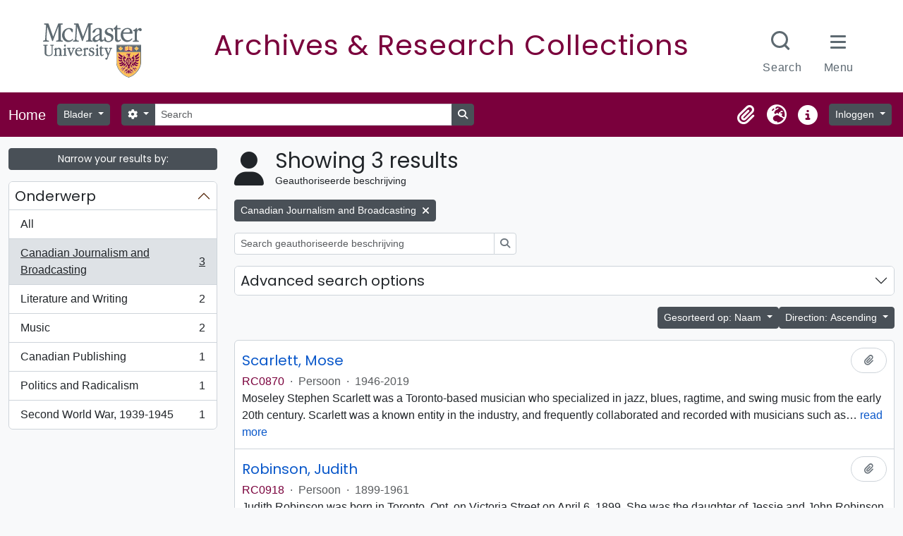

--- FILE ---
content_type: text/html; charset=utf-8
request_url: https://archives.mcmaster.ca/index.php/actor/browse?sortDir=asc&subject=6028&sf_culture=nl&sort=alphabetic
body_size: 11265
content:
<!DOCTYPE html>
<html lang="nl" dir="ltr">
  <head>
    <meta charset="utf-8">
    <meta name="viewport" content="width=device-width, initial-scale=1">
    <title>Actor browse - Search Research Collections</title>
        <link rel="shortcut icon" href="/favicon.ico">
    <script defer src="/dist/js/vendor.bundle.51cf3c3989802bda6211.js"></script><script defer src="/dist/js/arMcMasterLibraryB5Plugin.bundle.8eda0b14957de45a2fe0.js"></script><link href="/dist/css/arMcMasterLibraryB5Plugin.bundle.35c64dd2718c3623b650.css" rel="stylesheet">
	<link rel="stylesheet" href="https://documents.mcmaster.ca/www/cdn/css/1.0/mcm-bw.css">
	<link href="https://fonts.googleapis.com/css2?family=Poppins:ital,wght@0,100;0,200;0,300;0,400;0,500;0,600;0,700;0,800;0,900;1,100;1,200;1,300;1,400;1,500;1,600;1,700;1,800;1,900&display=swap" rel="stylesheet">
      </head>
  <body class="d-flex flex-column min-vh-100 actor browse">
        <div class="visually-hidden-focusable p-3 border-bottom">
  <a class="btn btn-sm btn-secondary" href="#main-column">
    Skip to main content  </a>
</div>
    



<header id="top-bar" class="navbar navbar-expand-lg navbar-dark" role="navigation" aria-label="Main navigation">
  <div class="container-fluid">
          <a class="navbar-brand d-flex flex-wrap flex-lg-nowrap align-items-center py-0 me-0" href="/index.php/" rel="home">
                          <span class="text-wrap my-1 me-3">Home</span>
              </a>
        <button class="navbar-toggler atom-btn-secondary my-2 me-1 px-1" type="button" data-bs-toggle="collapse" data-bs-target="#navbar-content" aria-controls="navbar-content" aria-expanded="false">
      <i 
        class="fas fa-2x fa-fw fa-bars" 
        data-bs-toggle="tooltip"
        data-bs-placement="bottom"
        title="Toggle navigation"
        aria-hidden="true">
      </i>
      <span class="visually-hidden">Toggle navigation</span>
    </button>
    <div class="collapse navbar-collapse flex-wrap justify-content-end me-1" id="navbar-content">
      <div class="d-flex flex-wrap flex-lg-nowrap flex-grow-1">
        <div class="dropdown my-2 me-3">
  <button class="btn btn-sm atom-btn-secondary dropdown-toggle" type="button" id="browse-menu" data-bs-toggle="dropdown" aria-expanded="false">
    Blader  </button>
  <ul class="dropdown-menu mt-2" aria-labelledby="browse-menu">
    <li>
      <h2 class="dropdown-header">
        Blader      </h2>
    </li>
                  <li id="node_browseInformationObjects">
          <a class="dropdown-item" href="/index.php/informationobject/browse" title="archivistische beschrijving">archivistische beschrijving</a>        </li>
                        <li id="node_browseActors">
          <a class="dropdown-item" href="/index.php/actor/browse" title="geautoriseerd bestand">geautoriseerd bestand</a>        </li>
                        <li id="node_browseSubjects">
          <a class="dropdown-item" href="/index.php/taxonomy/index/id/35" title="Onderwerpen">Onderwerpen</a>        </li>
            </ul>
</div>
        <form
  id="search-box"
  class="d-flex flex-grow-1 my-2"
  role="search"
  action="/index.php/informationobject/browse">
  <h2 class="visually-hidden">zoeken</h2>
  <input type="hidden" name="topLod" value="0">
  <input type="hidden" name="sort" value="relevance">
  <div class="input-group flex-nowrap">
    <button
      id="search-box-options"
      class="btn btn-sm atom-btn-secondary dropdown-toggle"
      type="button"
      data-bs-toggle="dropdown"
      data-bs-auto-close="outside"
      aria-expanded="false">
      <i class="fas fa-cog" aria-hidden="true"></i>
      <span class="visually-hidden">Search options</span>
    </button>
    <div class="dropdown-menu mt-2" aria-labelledby="search-box-options">
            <a class="dropdown-item" href="/index.php/informationobject/browse?showAdvanced=1&topLod=0">
        Advanced search      </a>
    </div>
    <input
      id="search-box-input"
      class="form-control form-control-sm dropdown-toggle"
      type="search"
      name="query"
      autocomplete="off"
      value=""
      placeholder="Search"
      data-url="/index.php/search/autocomplete"
      data-bs-toggle="dropdown"
      aria-label="Search"
      aria-expanded="false">
    <ul id="search-box-results" class="dropdown-menu mt-2" aria-labelledby="search-box-input"></ul>
    <button class="btn btn-sm atom-btn-secondary" type="submit">
      <i class="fas fa-search" aria-hidden="true"></i>
      <span class="visually-hidden">Search in browse page</span>
    </button>
  </div>
</form>
      </div>
      <div class="d-flex flex-nowrap flex-column flex-lg-row align-items-strech align-items-lg-center">
        <ul class="navbar-nav mx-lg-2">
                    <li class="nav-item dropdown d-flex flex-column">
  <a
    class="nav-link dropdown-toggle d-flex align-items-center p-0"
    href="#"
    id="clipboard-menu"
    role="button"
    data-bs-toggle="dropdown"
    aria-expanded="false"
    data-total-count-label="records added"
    data-alert-close="Close"
    data-load-alert-message="There was an error loading the clipboard content."
    data-export-alert-message="The clipboard is empty for this entity type."
    data-export-check-url="/index.php/clipboard/exportCheck"
    data-delete-alert-message="Note: clipboard items unclipped in this page will be removed from the clipboard when the page is refreshed. You can re-select them now, or reload the page to remove them completely. Using the sort or print preview buttons will also cause a page reload - so anything currently deselected will be lost!">
    <i
      class="fas fa-2x fa-fw fa-paperclip px-0 px-lg-2 py-2"
      data-bs-toggle="tooltip"
      data-bs-placement="bottom"
      data-bs-custom-class="d-none d-lg-block"
      title="Clipboard"
      aria-hidden="true">
    </i>
    <span class="d-lg-none mx-1" aria-hidden="true">
      Clipboard    </span>
    <span class="visually-hidden">
      Clipboard    </span>
  </a>
  <ul class="dropdown-menu dropdown-menu-end mb-2" aria-labelledby="clipboard-menu">
    <li>
      <h2 class="dropdown-header">
        Clipboard      </h2>
    </li>
    <li class="text-muted text-nowrap px-3 pb-2">
      <span
        id="counts-block"
        data-information-object-label="Archivistische beschrijving"
        data-actor-object-label="Geauthoriseerde beschrijving"
        data-repository-object-label="Archiefinstelling">
      </span>
    </li>
                  <li id="node_clearClipboard">
          <a class="dropdown-item" href="/index.php/" title="Clear all selections">Clear all selections</a>        </li>
                        <li id="node_goToClipboard">
          <a class="dropdown-item" href="/index.php/clipboard/view" title="Go to clipboard">Go to clipboard</a>        </li>
                        <li id="node_loadClipboard">
          <a class="dropdown-item" href="/index.php/clipboard/load" title="Load clipboard">Load clipboard</a>        </li>
                        <li id="node_saveClipboard">
          <a class="dropdown-item" href="/index.php/clipboard/save" title="Save clipboard">Save clipboard</a>        </li>
            </ul>
</li>
                      <li class="nav-item dropdown d-flex flex-column">
  <a
    class="nav-link dropdown-toggle d-flex align-items-center p-0"
    href="#"
    id="language-menu"
    role="button"
    data-bs-toggle="dropdown"
    aria-expanded="false">
    <i
      class="fas fa-2x fa-fw fa-globe-europe px-0 px-lg-2 py-2"
      data-bs-toggle="tooltip"
      data-bs-placement="bottom"
      data-bs-custom-class="d-none d-lg-block"
      title="Taal"
      aria-hidden="true">
    </i>
    <span class="d-lg-none mx-1" aria-hidden="true">
      Taal    </span>
    <span class="visually-hidden">
      Taal    </span>  
  </a>
  <ul class="dropdown-menu dropdown-menu-end mb-2" aria-labelledby="language-menu">
    <li>
      <h2 class="dropdown-header">
        Taal      </h2>
    </li>
          <li>
        <a class="dropdown-item" href="/index.php/actor/browse?sf_culture=en&amp;sortDir=asc&amp;subject=6028&amp;sort=alphabetic" title="English">English</a>      </li>
          <li>
        <a class="dropdown-item" href="/index.php/actor/browse?sf_culture=fr&amp;sortDir=asc&amp;subject=6028&amp;sort=alphabetic" title="Français">Français</a>      </li>
          <li>
        <a class="dropdown-item" href="/index.php/actor/browse?sf_culture=es&amp;sortDir=asc&amp;subject=6028&amp;sort=alphabetic" title="Español">Español</a>      </li>
          <li>
        <a class="dropdown-item" href="/index.php/actor/browse?sf_culture=nl&amp;sortDir=asc&amp;subject=6028&amp;sort=alphabetic" title="Nederlands">Nederlands</a>      </li>
          <li>
        <a class="dropdown-item" href="/index.php/actor/browse?sf_culture=pt&amp;sortDir=asc&amp;subject=6028&amp;sort=alphabetic" title="Português">Português</a>      </li>
      </ul>
</li>
                    <li class="nav-item dropdown d-flex flex-column">
  <a
    class="nav-link dropdown-toggle d-flex align-items-center p-0"
    href="#"
    id="quick-links-menu"
    role="button"
    data-bs-toggle="dropdown"
    aria-expanded="false">
    <i
      class="fas fa-2x fa-fw fa-info-circle px-0 px-lg-2 py-2"
      data-bs-toggle="tooltip"
      data-bs-placement="bottom"
      data-bs-custom-class="d-none d-lg-block"
      title="Quick links"
      aria-hidden="true">
    </i>
    <span class="d-lg-none mx-1" aria-hidden="true">
      Quick links    </span> 
    <span class="visually-hidden">
      Quick links    </span>
  </a>
  <ul class="dropdown-menu dropdown-menu-end mb-2" aria-labelledby="quick-links-menu">
    <li>
      <h2 class="dropdown-header">
        Quick links      </h2>
    </li>
                  <li id="node_home">
          <a class="dropdown-item" href="/index.php/" title="home">home</a>        </li>
                        <li id="node_about">
          <a class="dropdown-item" href="/index.php/about" title="Over">Over</a>        </li>
                        <li id="node_help">
          <a class="dropdown-item" href="http://docs.accesstomemory.org/" title="Help">Help</a>        </li>
                                                      <li id="node_privacy">
          <a class="dropdown-item" href="/index.php/privacy" title="Privacy Policy">Privacy Policy</a>        </li>
            </ul>
</li>
        </ul>
              <div class="dropdown my-2">
    <button class="btn btn-sm atom-btn-secondary dropdown-toggle" type="button" id="user-menu" data-bs-toggle="dropdown" data-bs-auto-close="outside" aria-expanded="false">
      Inloggen    </button>
    <div class="dropdown-menu dropdown-menu-lg-end mt-2" aria-labelledby="user-menu">
      <div>
        <h2 class="dropdown-header">
          Have an account?        </h2>
      </div>
      <form class="mx-3 my-2" action="/index.php/user/login" method="post">        <input type="hidden" name="_csrf_token" value="f7abf01b795312e3b139d189efd67e91" id="csrf_token" /><input type="hidden" name="next" value="https://archives.mcmaster.ca/index.php/actor/browse?sortDir=asc&amp;subject=6028&amp;sf_culture=nl&amp;sort=alphabetic" id="next" />        <div class="mb-3"><label class="form-label" for="email">E-mail<span aria-hidden="true" class="text-primary ms-1"><strong>*</strong></span><span class="visually-hidden">This field is required.</span></label><input type="text" name="email" class="form-control-sm form-control" id="email" /></div>        <div class="mb-3"><label class="form-label" for="password">wachtwoord<span aria-hidden="true" class="text-primary ms-1"><strong>*</strong></span><span class="visually-hidden">This field is required.</span></label><input type="password" name="password" class="form-control-sm form-control" autocomplete="off" id="password" /></div>        <button class="btn btn-sm atom-btn-secondary" type="submit">
          Inloggen        </button>
      </form>
    </div>
  </div>
      </div>
    </div>
  </div>
</header>

    
<div id="wrapper" class="container-xxl pt-3 flex-grow-1">
            <div class="row">
    <div id="sidebar" class="col-md-3">
      
    <h2 class="d-grid">
      <button
        class="btn btn-sm btn-secondary collapsed text-wrap"
        type="button"
        data-bs-toggle="collapse"
        data-bs-target="#collapse-aggregations"
        aria-expanded="false"
        aria-controls="collapse-aggregations">
        Narrow your results by:      </button>
    </h2>

    <div class="collapse" id="collapse-aggregations">

        
        
        
        
        
      

<div class="accordion mb-3">
  <div class="accordion-item aggregation">
    <h2 class="accordion-header" id="heading-subject">
      <button
        class="accordion-button"
        type="button"
        data-bs-toggle="collapse"
        data-bs-target="#collapse-subject"
        aria-expanded="true"
        aria-controls="collapse-subject">
        Onderwerp      </button>
    </h2>
    <div
      id="collapse-subject"
      class="accordion-collapse collapse show list-group list-group-flush"
      aria-labelledby="heading-subject">
      
              <a class="list-group-item list-group-item-action d-flex justify-content-between align-items-center" href="/index.php/actor/browse?sortDir=asc&amp;sf_culture=nl&amp;sort=alphabetic" title="All">All</a>          
              
        <a class="list-group-item list-group-item-action d-flex justify-content-between align-items-center text-break active text-decoration-underline" href="/index.php/actor/browse?subject=6028&amp;sortDir=asc&amp;sf_culture=nl&amp;sort=alphabetic" title="Canadian Journalism and Broadcasting, 3 results3">Canadian Journalism and Broadcasting<span class="visually-hidden">, 3 results</span><span aria-hidden="true" class="ms-3 text-nowrap">3</span></a>              
        <a class="list-group-item list-group-item-action d-flex justify-content-between align-items-center text-break" href="/index.php/actor/browse?subject=6027&amp;sortDir=asc&amp;sf_culture=nl&amp;sort=alphabetic" title="Literature and Writing, 2 results2">Literature and Writing<span class="visually-hidden">, 2 results</span><span aria-hidden="true" class="ms-3 text-nowrap">2</span></a>              
        <a class="list-group-item list-group-item-action d-flex justify-content-between align-items-center text-break" href="/index.php/actor/browse?subject=6031&amp;sortDir=asc&amp;sf_culture=nl&amp;sort=alphabetic" title="Music, 2 results2">Music<span class="visually-hidden">, 2 results</span><span aria-hidden="true" class="ms-3 text-nowrap">2</span></a>              
        <a class="list-group-item list-group-item-action d-flex justify-content-between align-items-center text-break" href="/index.php/actor/browse?subject=6025&amp;sortDir=asc&amp;sf_culture=nl&amp;sort=alphabetic" title="Canadian Publishing, 1 results1">Canadian Publishing<span class="visually-hidden">, 1 results</span><span aria-hidden="true" class="ms-3 text-nowrap">1</span></a>              
        <a class="list-group-item list-group-item-action d-flex justify-content-between align-items-center text-break" href="/index.php/actor/browse?subject=6029&amp;sortDir=asc&amp;sf_culture=nl&amp;sort=alphabetic" title="Politics and Radicalism, 1 results1">Politics and Radicalism<span class="visually-hidden">, 1 results</span><span aria-hidden="true" class="ms-3 text-nowrap">1</span></a>              
        <a class="list-group-item list-group-item-action d-flex justify-content-between align-items-center text-break" href="/index.php/actor/browse?subject=6033&amp;sortDir=asc&amp;sf_culture=nl&amp;sort=alphabetic" title="Second World War, 1939-1945, 1 results1">Second World War, 1939-1945<span class="visually-hidden">, 1 results</span><span aria-hidden="true" class="ms-3 text-nowrap">1</span></a>          </div>
  </div>
</div>

        
    </div>

      </div>
    <div id="main-column" role="main" class="col-md-9">
        <div class="multiline-header d-flex align-items-center mb-3">
    <i class="fas fa-3x fa-user me-3" aria-hidden="true"></i>
    <div class="d-flex flex-column">
      <h1 class="mb-0" aria-describedby="heading-label">
                  Showing 3 results              </h1>
      <span class="small" id="heading-label">
        Geauthoriseerde beschrijving      </span>
    </div>
  </div>
        <div class="d-flex flex-wrap gap-2">
                  <a 
  href="/index.php/actor/browse?sortDir=asc&sf_culture=nl&sort=alphabetic"
  class="btn btn-sm btn-secondary align-self-start mw-100 filter-tag d-flex">
  <span class="visually-hidden">
    Remove filter:  </span>
  <span class="text-truncate d-inline-block">
    Canadian Journalism and Broadcasting  </span>
  <i aria-hidden="true" class="fas fa-times ms-2 align-self-center"></i>
</a>
      </div>

  <div class="d-inline-block mb-3">
    <form
  id="inline-search"
  method="get"
  action="/index.php/actor/browse"
  role="search"
  aria-label="Geauthoriseerde beschrijving">

  
  <div class="input-group flex-nowrap">
    
    <input
      class="form-control form-control-sm"
      type="search"
      name="subquery"
      value=""
      placeholder="Search geauthoriseerde beschrijving"
      aria-label="Search geauthoriseerde beschrijving">

    
    <button class="btn btn-sm atom-btn-white" type="submit">
      <i class="fas fa-search" aria-hidden="true"></i>
      <span class="visually-hidden">zoeken</span>
    </button>
  </div>

</form>
  </div>
      
  <div class="accordion mb-3 adv-search" role="search">
  <div class="accordion-item">
    <h2 class="accordion-header" id="heading-adv-search">
      <button class="accordion-button collapsed" type="button" data-bs-toggle="collapse" data-bs-target="#collapse-adv-search" aria-expanded="false" aria-controls="collapse-adv-search">
        Advanced search options      </button>
    </h2>
    <div id="collapse-adv-search" class="accordion-collapse collapse" aria-labelledby="heading-adv-search">
      <div class="accordion-body">
        <form name="advanced-search-form" method="get" action="/index.php/actor/browse">
                      <input type="hidden" name="sortDir" value="asc"/>
                      <input type="hidden" name="subject" value="6028"/>
                      <input type="hidden" name="sort" value="alphabetic"/>
          
          <h5>Find results with:</h5>

          <div class="criteria mb-4">

            
              
            
            
            <div class="criterion row align-items-center">

              <div class="col-xl-auto mb-3 adv-search-boolean">
                <select class="form-select" name="so0" aria-label="Boolean">
                  <option value="and">and</option>
                  <option value="or">or</option>
                  <option value="not">not</option>
                </select>
              </div>

              <div class="col-xl-auto flex-grow-1 mb-3">
                <input class="form-control" type="text" aria-label="zoeken" placeholder="zoeken" name="sq0">
              </div>

              <div class="col-xl-auto mb-3 text-center">
                <span class="form-text">in</span>
              </div>

              <div class="col-xl-auto mb-3">
                <select class="form-select" name="sf0">
                  <option value="">Any field</option>
                                      <option value="authorizedFormOfName">Geauthoriseerde naam</option>
                                      <option value="parallelNames">Parallelle vormen van de naam</option>
                                      <option value="otherNames">Aandere naamsvormen</option>
                                      <option value="datesOfExistence">Bestaansperiode</option>
                                      <option value="history">Geschiedenis</option>
                                      <option value="legalStatus">Rechtsvorm</option>
                                      <option value="places">Plaatsen</option>
                                      <option value="generalContext">Algemene context</option>
                                      <option value="occupations">Occupation access points</option>
                                      <option value="occupationNotes">Occupation access point notes</option>
                                      <option value="subject">Onderwerp trefwoord</option>
                                      <option value="place">Geografische trefwoorden</option>
                                      <option value="descriptionIdentifier">Authority record identifier</option>
                                      <option value="institutionResponsibleIdentifier">Identificatiecode van de instelling</option>
                                      <option value="sources">Bronnen</option>
                                      <option value="maintenanceNotes">Onderhoudsaantekeningen</option>
                                  </select>
              </div>

              <div class="col-xl-auto mb-3">
                <a href="#" class="d-none d-xl-block delete-criterion" aria-label="Delete criterion">
                  <i aria-hidden="true" class="fas fa-times text-muted"></i>
                </a>
                <a href="#" class="d-xl-none delete-criterion btn btn-outline-danger w-100 mb-3">
                  Delete criterion                </a>
              </div>

            </div>

            <div class="add-new-criteria mb-3">
              <a id="add-criterion-dropdown-menu" class="btn atom-btn-white dropdown-toggle" href="#" role="button" data-bs-toggle="dropdown" aria-expanded="false">Add new criteria</a>
              <ul class="dropdown-menu mt-2" aria-labelledby="add-criterion-dropdown-menu">
                <li><a class="dropdown-item" href="#" id="add-criterion-and">And</a></li>
                <li><a class="dropdown-item" href="#" id="add-criterion-or">Or</a></li>
                <li><a class="dropdown-item" href="#" id="add-criterion-not">Not</a></li>
              </ul>
            </div>

          </div>

          
          <h5>Filter results by:</h5>

          <div class="criteria row mb-2">

            <div class="col-md-4">
              <div class="mb-3"><label class="form-label" for="hasDigitalObject">Digitaal object available</label><select name="hasDigitalObject" class="form-select" id="hasDigitalObject">
<option value="" selected="selected"></option>
<option value="1">Yes</option>
<option value="0">Nee</option>
</select></div>            </div>

            <div class="col-md-4">
              <div class="mb-3"><label class="form-label" for="entityType">Entity type available</label><select name="entityType" class="form-select" id="entityType">
<option value="" selected="selected"></option>
<option value="133">Familie</option>
<option value="131">Instelling</option>
<option value="132">Persoon</option>
</select></div>            </div>

            <div class="col-md-4">
              <div class="mb-3"><label class="form-label" for="emptyField">Empty field</label><select name="emptyField" class="form-select" id="emptyField">
<option value="" selected="selected"></option>
<option value="authorizedFormOfName">Geauthoriseerde naam</option>
<option value="parallelNames">Parallelle vormen van de naam</option>
<option value="otherNames">Aandere naamsvormen</option>
<option value="datesOfExistence">Bestaansperiode</option>
<option value="history">Geschiedenis</option>
<option value="legalStatus">Rechtsvorm</option>
<option value="places">Plaatsen</option>
<option value="generalContext">Algemene context</option>
<option value="occupations">Occupation access points</option>
<option value="occupationNotes">Occupation access point notes</option>
<option value="subject">Onderwerp trefwoord</option>
<option value="place">Geografische trefwoorden</option>
<option value="descriptionIdentifier">Authority record identifier</option>
<option value="institutionResponsibleIdentifier">Identificatiecode van de instelling</option>
<option value="sources">Bronnen</option>
<option value="maintenanceNotes">Onderhoudsaantekeningen</option>
</select></div>            </div>

          </div>

          <h5>Find results where:</h5>

          <div class="criteria row mb-2">

            <div class="col-md-3">
              <div class="mb-3"><label class="form-label" for="relatedType">Relationship</label><select name="relatedType" class="form-select" id="relatedType">
<option value="" selected="selected"></option>
<option value="7832">controls</option>
<option value="7828">is controlled by</option>
<option value="7833">is owned by</option>
<option value="11836">is the associate of</option>
<option value="11835">is the business partner of</option>
<option value="11839">is the child of</option>
<option value="11834">is the client of</option>
<option value="200">is the cousin of</option>
<option value="11837">is the friend of</option>
<option value="202">is the grandchild of</option>
<option value="201">is the grandparent of</option>
<option value="7829">is the owner of</option>
<option value="11838">is the parent of</option>
<option value="7834">is the predecessor of</option>
<option value="7837">is the provider of</option>
<option value="198">is the sibling of</option>
<option value="199">is the spouse of</option>
<option value="7831">is the subordinate of</option>
<option value="7835">is the successor of</option>
<option value="7830">is the superior of</option>
</select></div>            </div>

            <div class="col-md-9">
              <div class="mb-3"><label class="form-label" for="relatedAuthority">Related Geauthoriseerde beschrijving</label><select name="relatedAuthority" class="form-autocomplete form-control" id="relatedAuthority">

</select><input class="list" type="hidden" value="/index.php/actor/autocomplete"></div>            </div>

          </div>

          <ul class="actions mb-1 nav gap-2 justify-content-center">
            <li><input type="button" class="btn atom-btn-outline-danger reset" value="Reset"></li>
            <li><input type="submit" class="btn atom-btn-outline-light" value="zoeken"></li>
          </ul>

        </form>
      </div>
    </div>
  </div>
</div>

  
    <div class="d-flex flex-wrap gap-2 justify-content-end mb-3">
      
<div class="dropdown d-inline-block">
  <button class="btn btn-sm btn-secondary dropdown-toggle text-wrap" type="button" id="sort-button" data-bs-toggle="dropdown" aria-expanded="false">
    Gesorteerd op: Naam  </button>
  <ul class="dropdown-menu dropdown-menu-end mt-2" aria-labelledby="sort-button">
          <li>
        <a
          href="/index.php/actor/browse?sort=lastUpdated&sortDir=asc&subject=6028&sf_culture=nl"
          class="dropdown-item">
          Date modified        </a>
      </li>
          <li>
        <a
          href="/index.php/actor/browse?sort=alphabetic&sortDir=asc&subject=6028&sf_culture=nl"
          class="dropdown-item active">
          Naam        </a>
      </li>
          <li>
        <a
          href="/index.php/actor/browse?sort=identifier&sortDir=asc&subject=6028&sf_culture=nl"
          class="dropdown-item">
          Bestandsidentificatie         </a>
      </li>
      </ul>
</div>


<div class="dropdown d-inline-block">
  <button class="btn btn-sm btn-secondary dropdown-toggle text-wrap" type="button" id="sortDir-button" data-bs-toggle="dropdown" aria-expanded="false">
    Direction: Ascending  </button>
  <ul class="dropdown-menu dropdown-menu-end mt-2" aria-labelledby="sortDir-button">
          <li>
        <a
          href="/index.php/actor/browse?sortDir=asc&subject=6028&sf_culture=nl&sort=alphabetic"
          class="dropdown-item active">
          Ascending        </a>
      </li>
          <li>
        <a
          href="/index.php/actor/browse?sortDir=desc&subject=6028&sf_culture=nl&sort=alphabetic"
          class="dropdown-item">
          Descending        </a>
      </li>
      </ul>
</div>
    </div>

    <div id="content">

                      <article class="search-result row g-0 p-3 border-bottom">
  
  <div class="col-12 d-flex flex-column gap-1">
    <div class="d-flex align-items-center gap-2 mw-100">
      <a class="h5 mb-0 text-truncate" href="/index.php/scarlett-mose" title="Scarlett, Mose">Scarlett, Mose</a>
      <button
  class="btn atom-btn-white ms-auto active-primary clipboard"
  data-clipboard-slug="scarlett-mose"
  data-clipboard-type="actor"
  data-tooltip="true"  data-title="Add to clipboard"
  data-alt-title="Remove from clipboard">
  <i class="fas fa-lg fa-paperclip" aria-hidden="true"></i>
  <span class="visually-hidden">
    Add to clipboard  </span>
</button>
    </div>

    <div class="d-flex flex-column gap-2">
      <div class="d-flex flex-wrap">
                          <span class="text-primary">
            RC0870          </span>
                  
                              <span class="text-muted mx-2"> · </span>
                    <span class="text-muted">
            Persoon          </span>
                  
                              <span class="text-muted mx-2"> · </span>
                    <span class="text-muted">
            1946-2019          </span>
              </div>

              <span class="text-block d-none">
          <p>Moseley Stephen Scarlett was a Toronto-based musician who specialized in jazz, blues, ragtime, and swing music from the early 20th century. Scarlett was a known entity in the industry, and frequently collaborated and recorded with musicians such as Jackie Washington, Ken Whiteley, Bruce Cockburn, Marg Stowe, and others.</p>
<p>Scarlett was born in Peterborough, Ontario to an electrical engineer and schoolteacher. At the age of 10 his family moved to Ohio, with Scarlett returning to Canada at the age of 18. Scarlett would marry Anne Tener, with whom he had two daughters, Jessica and Gaelyn. Scarlett and Tener eventually divorced, and Scarlett found a long-time partner in Tina Cohen.</p>
<p>Scarlett routinely played at music events across Canada, and the world. He undertook several tours of the United Kingdom, Australia, and Germany, and frequented music festivals such as Summerfolk and Northern Lights. Scarlett died in Toronto on 30 May 2019 of leukemia.</p>        </span>
          </div>
  </div>
</article>
                      <article class="search-result row g-0 p-3 border-bottom">
  
  <div class="col-12 d-flex flex-column gap-1">
    <div class="d-flex align-items-center gap-2 mw-100">
      <a class="h5 mb-0 text-truncate" href="/index.php/robinson-judith" title="Robinson, Judith">Robinson, Judith</a>
      <button
  class="btn atom-btn-white ms-auto active-primary clipboard"
  data-clipboard-slug="robinson-judith"
  data-clipboard-type="actor"
  data-tooltip="true"  data-title="Add to clipboard"
  data-alt-title="Remove from clipboard">
  <i class="fas fa-lg fa-paperclip" aria-hidden="true"></i>
  <span class="visually-hidden">
    Add to clipboard  </span>
</button>
    </div>

    <div class="d-flex flex-column gap-2">
      <div class="d-flex flex-wrap">
                          <span class="text-primary">
            RC0918          </span>
                  
                              <span class="text-muted mx-2"> · </span>
                    <span class="text-muted">
            Persoon          </span>
                  
                              <span class="text-muted mx-2"> · </span>
                    <span class="text-muted">
            1899-1961          </span>
              </div>

              <span class="text-block d-none">
          <p>Judith Robinson was born in Toronto, Ont. on Victoria Street on April 6, 1899. She was the daughter of Jessie and John Robinson Robinson (nicknamed “Black Jack Robinson”), who was the editor of the Toronto Telegram until his death in 1929. She attended Toronto Model School until age 12, when she contracted a childhood illness which stopped her schooling. Self-taught in journalism and literature, she also developed an interest in architecture.</p>
<p>Known as ‘Brad’ to her friends, Robinson became a reporter at the Toronto Globe in 1929. Under Globe President George McCullagh, she wrote a Page One feature column daily beginning in 1936. She resigned in 1940 over a political disagreement with the Globe’s coverage of World War II. With her brother John and Oakley Dalgleish, she clandestinely printed advertisements under the name “Canada Calling,” criticizing Mackenzie King government’s slow response to the war effort.  In May 1941, she and Dalgleish founded NEWS, a national weekly newspaper whose editorial office was her home at 63 Wellesley St. NEWS closed in 1946. During the war she was also was active in the Women’s Emergency Committee which petitioned the Canadian government to close the Christie Street Veteran’s Hospital in Toronto. Those efforts helped result in the opening of Sunnybrook Military Hospital in 1946. Beginning in 1953, she wrote a daily column for the Toronto Telegram until her death on December 17, 1961.</p>
<p>Robinson authored three non-fiction books: <em>Tom Cullen of Baltimore</em> (1949), <em>As We Came By</em> (1951), and <em>This Is On the House</em> (1957). She edited John Farthing’s political treatise, <em>Freedom Wears a Crown</em>, and helped publish the medical memoir <em>Days of Living: The Journal of Martin Roher</em>, for which she wrote the introduction.</p>        </span>
          </div>
  </div>
</article>
                      <article class="search-result row g-0 p-3 border-bottom">
  
  <div class="col-12 d-flex flex-column gap-1">
    <div class="d-flex align-items-center gap-2 mw-100">
      <a class="h5 mb-0 text-truncate" href="/index.php/armstrong-neil" title="Armstrong, Neil">Armstrong, Neil</a>
      <button
  class="btn atom-btn-white ms-auto active-primary clipboard"
  data-clipboard-slug="armstrong-neil"
  data-clipboard-type="actor"
  data-tooltip="true"  data-title="Add to clipboard"
  data-alt-title="Remove from clipboard">
  <i class="fas fa-lg fa-paperclip" aria-hidden="true"></i>
  <span class="visually-hidden">
    Add to clipboard  </span>
</button>
    </div>

    <div class="d-flex flex-column gap-2">
      <div class="d-flex flex-wrap">
                          <span class="text-primary">
            RC0934          </span>
                  
                              <span class="text-muted mx-2"> · </span>
                    <span class="text-muted">
            Persoon          </span>
                  
              </div>

              <span class="text-block d-none">
          <p>Neil Armstrong is a journalist who has worked in radio, newspaper and television. He was the news director, program director, and host of the literary show, Covered and Bound, at CHRY Radio (105.5 FM) at York University in Toronto from 1995 to 2004. In his capacity as host and a bibliophile, he met and interviewed hundreds of Canadian and international authors — many from the Black, Caribbean and African communities — on the radio show or at events he covered. Neil was also the editor at the <em>Jamaican Weekly Gleaner</em> (North American edition) and the annual Black Pages directory. He was a member of the editorial team of the book, <em>Jamaicans in Canada: When Ackee Meets Codfish</em>, published in 2012.</p>
<p>A strong supporter of initiatives that celebrate Black communities in Canada, Neil is the literary coordinator of the annual Black and Caribbean Book Affair and the monthly Literary Salons organized by Blackhurst Cultural Centre in Toronto, formerly A Different Booklist Cultural Centre.</p>        </span>
          </div>
  </div>
</article>
      
    </div>
  
            </div>
  </div>
</div>

        <div id='site-footer' role="complementary" class='row p-2' aria-label="Site footer"> 
 <div class='col-md-6 text-center'>
  <a href='https://library.mcmaster.ca'><img src="/plugins/arMcMasterLibraryB5Plugin/images/logo.png" class="img-fluid footer--logo mb-2" alt="McMaster Libraries Logo" style="width: 360px;"></a>
  <ul class="socialbuttons text-center mx-auto">
    <li class="twitter">
      <a class="ss-icons ss-twitter" href="https://twitter.com/MacResColls" target="_blank"><span class="sr-only">X.com Mac Libraries Research Collections</span>
      </a>
    </li>
                    		
    <li class="instagram">
      <a class="ss-icons ss-instagram" href="https://www.instagram.com/maclibraries" target="_blank"><span class="sr-only">Instagram Mac Libraries</span>
      </a>
    </li>
                    	
    <li class="youtube">
      <a class="ss-icons ss-youtube" href="https://www.youtube.com/user/maclibraries" target="_blank"><span class="sr-only">YouTube Mac Libraries</span>
      </a>
    </li>
  </ul>
  </div>
  <div class='col-md-6'>
  <a href='https://library.mcmaster.ca/spaces/archives'>Archives Home</a><br>
  <a href='https://library.mcmaster.ca/sites/default/files/copying-reprographics_policy_0.pdf'>Copy Services</a><br>
  <a href='https://library.mcmaster.ca/forms/photocopypriv'>Copy Request Form</a><br>
  <a href='https://digitalarchive.mcmaster.ca/'>Digital Archive</a>
  </div>
  <div class='col-md-12'>
    <div class="mt-3 p-2 border text-center">
	  <p>McMaster University is committed to providing websites that are accessible to the widest possible audience.</p><p>If you require any content on this website in an alternative format, please complete the <svg style="width:16px; height:auto; fill: #fff" xmlns="http://www.w3.org/2000/svg" viewBox="0 0 448 512"><!--! Font Awesome Pro 6.4.0 by @fontawesome - https://fontawesome.com License - https://fontawesome.com/license (Commercial License) Copyright 2023 Fonticons, Inc. --><path d="M423.9 255.8L411 413.1c-3.3 40.7-63.9 35.1-60.6-4.9l10-122.5-41.1 2.3c10.1 20.7 15.8 43.9 15.8 68.5 0 41.2-16.1 78.7-42.3 106.5l-39.3-39.3c57.9-63.7 13.1-167.2-74-167.2-25.9 0-49.5 9.9-67.2 26L73 243.2c22-20.7 50.1-35.1 81.4-40.2l75.3-85.7-42.6-24.8-51.6 46c-30 26.8-70.6-18.5-40.5-45.4l68-60.7c9.8-8.8 24.1-10.2 35.5-3.6 0 0 139.3 80.9 139.5 81.1 16.2 10.1 20.7 36 6.1 52.6L285.7 229l106.1-5.9c18.5-1.1 33.6 14.4 32.1 32.7zm-64.9-154c28.1 0 50.9-22.8 50.9-50.9C409.9 22.8 387.1 0 359 0c-28.1 0-50.9 22.8-50.9 50.9 0 28.1 22.8 50.9 50.9 50.9zM179.6 456.5c-80.6 0-127.4-90.6-82.7-156.1l-39.7-39.7C36.4 287 24 320.3 24 356.4c0 130.7 150.7 201.4 251.4 122.5l-39.7-39.7c-16 10.9-35.3 17.3-56.1 17.3z"></path></svg> <a id="report-issue" href="https://library.mcmaster.ca/forms/report-accessibility-issue?link_url=https%3A%2F%2Farchives.mcmaster.ca" style="font-size: 16px;">Report an Accessibility Issue</a> form and we will respond as promptly as possible.</p>
	</div>
  </div>
</div>
<script>
  (function () {
    /* Load Javascript Object */
    var fh = document.createElement('script');
    fh.type = 'text/javascript';
    fh.async = true;
    fh.src = '/plugins/arMcMasterLibraryB5Plugin/js/headersfooters.js';
    var fhs = document.getElementsByTagName('script')[0];

    /*Insert javascript at top of dom */
    fhs.parentNode.insertBefore(fh, fhs);

    /*loaded successful */
    fh.addEventListener('load', function(event){
      var headFoot = new footerheader();
      //headFoot.setRoboto();
      
      headFoot.setTitle({title:'Archives & Research Collections',titleUrl:'https://archives.mcmaster.ca',subtitle:''});
      headFoot.setSkip([{"url" : "#mcmaster-nav", "text":"Skip to McMaster Navigation"},{"url":"#top-bar", "text":"Skip to Site Navigation"},{"url":".container", "text":"Skip to main content"}]);
      headFoot.initialize();
      headFoot.setSearchCustom('https://archives.mcmaster.ca');
    })
  })();
</script>
  </body>
</html>
